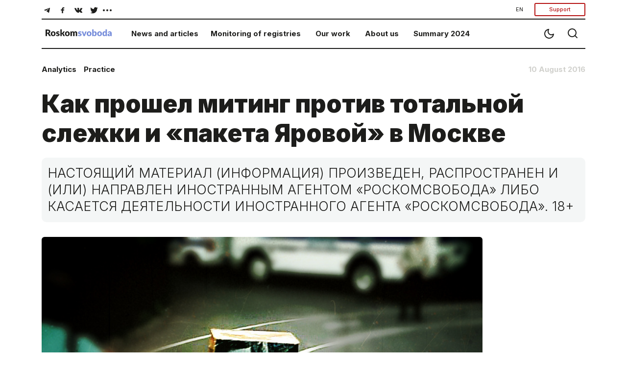

--- FILE ---
content_type: text/html; charset=utf-8
request_url: https://roskomsvoboda.org/en/19815/
body_size: 13682
content:






<!DOCTYPE html>
<html lang="ru">
<head>
  <script type="text/javascript">
    (function () {
      let head = document.head
      let link = document.createElement('link');
      let storage = window.localStorage
      let lightTheme = storage.getItem("isLightTheme")

      if (lightTheme === null) {
        storage.setItem("isLightTheme", "true")
      }

      let isLightTheme = storage.getItem("isLightTheme") === "true"

      link.setAttribute("id", "site-theme")
      link.setAttribute("type", "text/css")
      link.setAttribute("rel", "stylesheet")

      if (isLightTheme) {
        link.setAttribute("href", "/static/core/css/styles_white.css?v=1768915845")
      } else {
        link.setAttribute("href", "/static/core/css/styles_black.css?v=1768915845")
      }
      head.appendChild(link);
    })()
  </script>
  <meta charset="utf-8">
  <meta name="viewport" content="width=device-width, initial-scale=1, shrink-to-fit=no">
  <title>
    Как прошел митинг против тотальной слежки и «пакета Яровой» в Москве
  </title>
  <link rel="stylesheet" href="/static/core/css/bootstrap.min.css">
  <link rel="preconnect" href="https://fonts.googleapis.com">
  <link rel="preconnect" href="https://fonts.gstatic.com" crossorigin>
  <link href="https://fonts.googleapis.com/css2?family=Inter:wght@100;200;300;400;500;600;700;800;900&display=swap"
        rel="stylesheet">
  <link rel="stylesheet" href="/static/core/css/flickity.min.css">
  <link rel="stylesheet" href="/static/django_tinymce/spoiler/css/spoiler.css">

  <!-- Favicons  -->
  <link rel="shortcut icon" href="/static/core/images/favicons/favicon.ico"/>
  <link href="/static/core/images/favicons/favicon.ico" rel="icon" type="image/x-icon"/>
  <link rel="apple-touch-icon" sizes="180x180" href="/static/core/images/favicons/apple-touch-icon.png">
  <link rel="icon" type="image/png" sizes="192x192" href="/static/core/images/favicons/android-192x192.png">
  <link rel="icon" type="image/png" sizes="512x512" href="/static/core/images/favicons/android-512x512.png">
  <link rel="icon" type="image/png" sizes="32x32" href="/static/core/images/favicons/favicon-32x32.png">
  <link rel="icon" type="image/png" sizes="96x96" href="/static/core/images/favicons/favicon-96x96.png">
  <link rel="icon" type="image/png" sizes="16x16" href="/static/core/images/favicons/favicon-16x16.png">
  <link rel="manifest" href="/static/core/images/favicons/manifest.json">
  <meta name="theme-color" content="#ffffff">
  <!-- / Favicons  -->

  <link href="/static/core/css/styles.css?v=27" rel="stylesheet">
  <meta name="document-state" content="Dynamic"/>
  <meta property="og:title" content="Как прошел митинг против тотальной слежки и «пакета Яровой» в Москве"/>
  <meta property="og:type" content="website"/>
  <meta property="og:url" content="https://roskomsvoboda.org/en/post/kak-proshel-miting-protiv-totalnoj-sl/"/>
  <meta property="og:image"
        content="https://roskomsvoboda.org/uploads/images/Yarovaya-pocket-on-my-head.jpg"/>
  <meta property="og:description"
        content="В московском парке Сокольники, на площадке гайд-парка, прошёл митинг противников «пакета Яровой-Озерова»."/>
  <meta name="description"
        content="В московском парке Сокольники, на площадке гайд-парка, прошёл митинг противников «пакета Яровой-Озерова».">
  <meta name="keywords"
        content="internet, censorship, bypass, block, site, blocked, regulation, law, freedom, help, access, political, roskomnadzor, blockchain, bitcoin"/>
  <meta name="twitter:card" content="summary_large_image"/>
  <meta name="twitter:site" content="@rublacklistNET"/>
  <meta name="twitter:title" content="Как прошел митинг против тотальной слежки и «пакета Яровой» в Москве"/>
  <meta name="twitter:description"
        content="В московском парке Сокольники, на площадке гайд-парка, прошёл митинг противников «пакета Яровой-Озерова»."/>
  <meta name="twitter:image"
        content="https://roskomsvoboda.org/uploads/images/Yarovaya-pocket-on-my-head.jpg"/>
  
  

  <script id="webpush-js" type="text/javascript" src="/static/webpush/webpush.js"></script>
  
  <meta name="service-worker-js" content="/webpush/service-worker.js">
  <meta name="django-webpush-vapid-key" content="BAwH58GuWtDH99FtLHsPgyLMLVU7gP_eutHM7Pp0NY1sNSh48qZGqJYHgXRuXZkz_aaQWKo7wudqJXosrMcdzFE">


  <script defer data-domain="roskomsvoboda.org" src="https://apl.roskomsvoboda.org/js/script.js"></script>
  <!-- Google tag (gtag.js) -->
  <script async src="https://www.googletagmanager.com/gtag/js?id=G-9CQB0LLZJ6"></script>
  <script>
    window.dataLayer = window.dataLayer || [];
    function gtag(){dataLayer.push(arguments);}
    gtag('js', new Date());

    gtag('config', 'G-9CQB0LLZJ6');
  </script>

  
  
  <style>
    .container-foreign_agent {
      background-color: hsla(0, 0%, 74.9%, 0.2);
      padding: 6px 10px;
    }

    @media (min-width: 640px) {
      .container-foreign_agent {
        padding: 8px 40px;
      }
    }

    .foreign_agent-info {
      max-width: 1100px;
      margin: 0 auto;
      text-align: left;
      hyphens: auto;
      font-size: 16px;
      line-height: 110%;
      font-weight: 300;
      color: #3F3F3F;
    }

    @media (min-width: 640px) {
      .foreign_agent-info {
        text-align: center;
        hyphens: none;
        font-size: 18px;
      }

      .fai_descr {
        margin-top: 6px;
        font-size: 12px;
      }
    }
  </style>
</head>
<body class="container-body">
<div hidden="hidden" id="currentLang">en</div>



<div class="container-fluid">
  <div class="container-fluid">
    <div class="navigator">
      <div class="block__nav d-none d-md-block d-lg-block">
        <div class="block__nav-social">
          <div class="item-social social-desc " id="social-desc">
            <div class="btn-social d-flex flex-wrap justify-content-center w-100" role="group"
                 aria-label="Basic example"
                 id="btn-social-group">
              <a class="btn" href="https://telegram.me/roskomsvoboda" target="_blank">
                <svg class="icons icons--tel" width="30" height="30" xmlns="http://www.w3.org/2000/svg"
                     xmlns:xlink="http://www.w3.org/1999/xlink">
                  <use xlink:href="/static/core/images/sprite.svg#icon-tel"></use>
                </svg>
              </a>
              <a class="btn" href="https://www.facebook.com/roskomsvoboda" target="_blank">
                <svg class="icons icons--fb" width="30" height="30" xmlns="http://www.w3.org/2000/svg"
                     xmlns:xlink="http://www.w3.org/1999/xlink">
                  <use xlink:href="/static/core/images/sprite.svg#icon-fb"></use>
                </svg>
              </a>
              <a class="btn" href="https://vk.com/rublacklist" target="_blank">
                <svg class="icons icons--vk" width="30" height="30" xmlns="http://www.w3.org/2000/svg"
                     xmlns:xlink="http://www.w3.org/1999/xlink">
                  <use xlink:href="/static/core/images/sprite.svg#icon-vk"></use>
                </svg>
              </a>
              <a class="btn" href="https://twitter.com/RuBlackListNET" target="_blank">
                <svg class="icons icons--twitter" width="30" height="30" xmlns="http://www.w3.org/2000/svg"
                     xmlns:xlink="http://www.w3.org/1999/xlink">
                  <use xlink:href="/static/core/images/sprite.svg#icon-twitter"></use>
                </svg>
              </a>

              <div class="dropdown more-social" id="more-social_drpdwn">
                <button class="btn  dropdown-toggle" type="button" id="dropdownMenu-social" data-toggle="dropdown"
                        aria-haspopup="true" aria-expanded="false">
                  <svg class="icons icons--more_horiz" width="30" height="30" xmlns="http://www.w3.org/2000/svg"
                       xmlns:xlink="http://www.w3.org/1999/xlink">
                    <use xlink:href="/static/core/images/sprite.svg#icon-more_horiz"></use>
                  </svg>
                </button>

                <div class="dropdown-menu more-social__menu" id="more-social" aria-labelledby="dropdownMenu2">
                  <div class="block__nav">
                    <ul class="nav navbar">
                      <li class="nav-item" id="btn-zen__item">
                        <a class="btn" target="_blank" href="https://zen.yandex.ru/roskomsvoboda"
                           id="btn-zen">
                          <svg class="icons icons--zen" width="30" height="30" xmlns="http://www.w3.org/2000/svg"
                               xmlns:xlink="http://www.w3.org/1999/xlink">
                            <use xlink:href="/static/core/images/sprite.svg#icon-zen"></use>
                          </svg>
                          <span>Zen</span>
                        </a>
                      </li>
                      <li class="nav-item" id="btn-inst__item">
                        <a class="btn" href="https://www.instagram.com/roskomsvoboda" id="btn-inst">
                          <svg class="icons icons--instagram" width="31" height="30" xmlns="http://www.w3.org/2000/svg"
                               xmlns:xlink="http://www.w3.org/1999/xlink">
                            <use xlink:href="/static/core/images/sprite.svg#icon-instagram"></use>
                          </svg>
                          <span>Instagram</span>
                        </a>
                      </li>
                      <li class="nav-item" id="btn-youtube__item">
                        <a target="_blank" class="btn" href="https://www.youtube.com/user/RosKomSvoboda"
                           id="btn-youtube">
                          <svg class="icons icons--youtube" width="31" height="30" xmlns="http://www.w3.org/2000/svg"
                               xmlns:xlink="http://www.w3.org/1999/xlink">
                            <use xlink:href="/static/core/images/sprite.svg#icon-youtube"></use>
                          </svg>
                          <span>YouTube</span>
                        </a>
                      </li>
                      <li class="nav-item" id="btn-rss__item">
                        <a target="_blank" class="btn" href="/en/feed/" id="btn-rss">
                          <svg class="icons icons--rss" width="27" height="30" xmlns="http://www.w3.org/2000/svg"
                               xmlns:xlink="http://www.w3.org/1999/xlink">
                            <use xlink:href="/static/core/images/sprite.svg#icon-rss"></use>
                          </svg>
                          <span>RSS</span>
                        </a>
                      </li>
                    </ul>
                  </div>
                </div>
              </div>
            </div>
          </div>
          <div class="btn-group btn-group-donate" role="group">
            <div class="dropdown">
              <button class="btn transparent-button dropdown-toggle"
                      type="button" id="localeDropdown"
                      data-toggle="dropdown"
                      aria-haspopup="true"
                      aria-expanded="false">
                EN
              </button>
              <div class="dropdown-menu" aria-labelledby="localeDropdown">
                <a class="dropdown-item change-locale" style="cursor:pointer" data-language="en">English</a>
                <a class="dropdown-item change-locale" style="cursor:pointer" data-language="ru">Русский</a>
              </div>
            </div>
            
            <button type="button" class="btn btn-donate btn-donate-red donate-event">
              Support
            </button>
          </div>
        </div>
      </div>

      <div class="block__nav block__nav-category">
        <div class="twelve columns filter-wrapper">
          <ul class="nav-bar-logo" id="nav-bar-logo">
            <li class="nav-item nav-item__logo">
              <a class="nav-link nav-link__logo" href="/">
                
                  <img src="/static/core/images/logo_en.svg" width="151" height="17"
                       alt="Roskomsvoboda">
                
              </a>
            </li>
          </ul>
          <ul class="nav-bar-filter nav-bar-filter-menu" id="nav-bar-filter">
            <li class="nav-item d-none d-md-block dropdown">
              <a href="/en/" id="dropdownMenuButton-news" data-toggle="dropdown" aria-haspopup="true"
                 aria-expanded="false">News and articles</a>
              <div class="block__nav dropdown-menu" aria-labelledby="dropdownMenuButton-news" id="list-news_desc">
              </div>
            </li>
            <li class="nav-item d-none d-md-block dropdown">
              <a href="https://reestr.rublacklist.net/" id="dropdownMenuButton-monitoring" data-toggle="dropdown"
                 aria-haspopup="true" aria-expanded="false">Monitoring of registries</a>
              <div class="block__nav dropdown-menu" aria-labelledby="dropdownMenuButton-monitoring"
                   id="list-monitoring_desc">
              </div>
            </li>
            <li class="nav-item d-none d-md-block dropdown has-megamenu">
              <a href="/en/projects/" id="dropdownMenuButton-work" data-toggle="dropdown"
                 aria-haspopup="true"
                 aria-expanded="false">Our work</a>
              <div class="block__nav dropdown-menu megamenu list-work_desc" aria-labelledby="dropdownMenuButton-work"
                   id="list-work_desc">
              </div>
            </li>
            <li class="nav-item d-none d-md-block">
              <a href="/en/about/">About us</a>
            </li>

            
              <li class="nav-item d-none d-md-block">
                <a href="/en/summary/2024/">
                  Summary 2024
                </a>
              </li>
            

            
          </ul>
        </div>

        <div class="btn-group__nav" id="btn-group__nav">
          <div class="btn-group " role="group" aria-label="Basic example">
            <button type="button" class="btn btn-nav" id="switch_theme">
              <svg class="icons icons--moon" width="24" height="24" xmlns="http://www.w3.org/2000/svg"
                   xmlns:xlink="http://www.w3.org/1999/xlink">
                <use xlink:href="/static/core/images/sprite.svg#icon-moon"></use>
              </svg>
            </button>
            <a class="btn btn-nav" href="/en/search/">
              <svg class="icons icons--search" width="24" height="24" xmlns="http://www.w3.org/2000/svg"
                   xmlns:xlink="http://www.w3.org/1999/xlink">
                <use xlink:href="/static/core/images/sprite.svg#icon-search"></use>
              </svg>
            </a>
            <button type="button" class="btn mobail-menu btn-nav d-block d-sm-block d-md-none" id="navbarDropdown_menu"
                    data-toggle="dropdown" aria-haspopup="true" aria-expanded="false">
              <svg class="icons icons--menu" id="mobile-menu" width="24" height="24" xmlns="http://www.w3.org/2000/svg"
                   xmlns:xlink="http://www.w3.org/1999/xlink">
                <use xlink:href="/static/core/images/sprite.svg#icon-menu"></use>
              </svg>
            </button>
            <div class="dropdown-menu mobail-menu dropdown-menu-right" id="mobail-menu">
              <div class="dropdown-item panel-group dropdown-accordion" id="accordion">
                <div class="panel panel-default">
                  <div class="panel-heading">
                    <a data-toggle="collapse" data-parent="#accordion" href="#collapse1">
                      News and articles
                    </a>
                  </div>
                  <div id="collapse1" class="panel-collapse collapse in">
                    <div class="block__nav" id="list-news_mob">
                      <ul class="nav navbar">
                        <li class="nav-item">
                          <a class="nav-link" href="/en/posts/news/">
                            News
                          </a>
                        </li>
                        <li class="nav-item">
                          <a class="nav-link" href="/en/posts/blog/">
                            Analytics
                          </a>
                        </li>
                        <li class="nav-item">
                          <a class="nav-link" href="/en/researches/">
                            Researches
                          </a>
                        </li>
                        <li class="nav-item">
                          <a class="nav-link" href="/en/cards/">
                            Cards
                          </a>
                        </li>
                        <li class="nav-item">
                          <a class="nav-link" href="/en/posts/translations/">
                            Translations
                          </a>
                        </li>
                        <li class="nav-item">
                          <a class="nav-link" href="/en/analysis/">
                            Analytics in English
                          </a>
                        </li>
                      </ul>
                    </div>
                  </div>
                </div>
                <div class="panel panel-default">
                  <div class="panel-heading">
                    <a data-toggle="collapse" data-parent="#accordion" href="#collapse2">
                      Monitoring of registries
                    </a>
                  </div>
                  <div id="collapse2" class="panel-collapse collapse in">
                    <div class="block__nav" id="list-monitoring_mob">
                      <ul class="nav navbar">
                        <li class="nav-item">
                          <a class="nav-link" href="https://reestr.rublacklist.net/">
                            Registry of banned sites
                          </a>
                        </li>
                        <li class="nav-item">
                          <a class="nav-link" href="https://reestr.rublacklist.net/ru/disseminators/">
                            Registry of information desseminators
                          </a>
                        </li>
                        <li class="nav-item">
                          <a class="nav-link" href="https://reestr.rublacklist.net/ru/aggregators/">
                            Registry of news aggregators
                          </a>
                        </li>
                        <li class="nav-item">
                          <a class="nav-link" href="https://reestr.rublacklist.net/ru/statistics/">
                            Statistics of blockings
                          </a>
                        </li>
                      </ul>
                    </div>
                  </div>
                </div>
                
                  <div class="panel panel-default">
                    <div class="panel-heading">
                      <a data-toggle="collapse" data-parent="#accordion" href="#collapse3">
                        Our work
                      </a>
                    </div>
                    <div id="collapse3" class="panel-collapse collapse in">
                      <div class="block__nav list-work_mob" id="list-work_mob">
                        <ul class="nav navbar list-work">
                          
                            
                              <li class="nav-item with-bg">
                                <img src="/uploads/page_images/campains.jpg" class="nav-item__bg" alt="Campaigns"/>
                                <a class="nav-link" href="/en/page/campaign-rks/">
                                  <span class="nav-item__title">Campaigns</span>
                                  
                                </a>
                              </li>
                            
                          
                            
                              <li class="nav-item with-bg">
                                <img src="/uploads/page_images/0502_free_speech.jpg" class="nav-item__bg" alt="Projects"/>
                                <a class="nav-link" href="/en/page/projects/">
                                  <span class="nav-item__title">Projects</span>
                                  
                                </a>
                              </li>
                            
                          
                            
                              <li class="nav-item with-bg">
                                <img src="/uploads/page_images/justice-9016_1280.jpg" class="nav-item__bg" alt="Legal work"/>
                                <a class="nav-link" href="/en/page/legal/">
                                  <span class="nav-item__title">Legal work</span>
                                  
                                </a>
                              </li>
                            
                          
                            
                              <li class="nav-item with-bg">
                                <img src="/uploads/page_images/pankaj-patel-_SgRNwAVNKw-unsplash.jpg" class="nav-item__bg" alt="TechLab"/>
                                <a class="nav-link" href="/en/page/tech-lab/">
                                  <span class="nav-item__title">TechLab</span>
                                  
                                    <div class="nav-item__description">
                                      <span>Roskomsvoboda&#x27;s technical developments</span>
                                    </div>
                                  
                                </a>
                              </li>
                            
                          
                            
                              <li class="nav-item with-bg">
                                <img src="/uploads/page_images/days-calendar-time-management-95262702.jpg" class="nav-item__bg" alt="Activities"/>
                                <a class="nav-link" href="/en/page/events/">
                                  <span class="nav-item__title">Activities</span>
                                  
                                </a>
                              </li>
                            
                          

                          
                            
                              <li class="nav-item without-bg">
                                <a class="nav-link" href="https://roskomsvoboda.org/bill-reviews/">
                                  <span class="nav-item__title">Feedback on draft laws</span>
                                </a>
                              </li>
                            
                          
                        </ul>
                      </div>
                    </div>
                  </div>
                
                <div class="panel panel-default">
                  <div class="panel-heading">
                    <a href="/en/about/">About us</a>
                  </div>
                </div>

                
                  <div class="panel panel-default">
                    <div class="panel-heading">
                      <a href="/en/summary/2024/">
                        Summary 2024
                      </a>
                    </div>
                  </div>
                


                

              </div>
              <div class="dropdown-item item-help">

                <a class="btn btn-lang change-locale" data-language="ru">
                  РУС
                </a>

                <button type="button" class="btn btn-donate btn-donate-red donate-event">
                  Support
                </button>
                
              </div>
              <div class="dropdown-item item-social social-mob" id="social-mob"></div>
            </div>
          </div>
        </div>
      </div>
    </div>
    
  <div class="news__wrapper d-flex flex-row">
    <div class="news__inner">

      <div class="news__info d-flex flex-row flex-nowrap">
        
          <div class="tags-1 d-flex flex-row flex-wrap flex-grow-1">
            
              <a href="/en/posts/blog/" style="text-decoration: none">
                <h6>Analytics</h6>
              </a>
            
              <a href="/en/posts/practice/" style="text-decoration: none">
                <h6>Practice</h6>
              </a>
            
          </div>
        
        <div class="date">
          <h6>10 August 2016</h6>
        </div>
      </div>

      <div class="news__content">
        <h1>Как прошел митинг против тотальной слежки и «пакета Яровой» в Москве</h1>

        <div class="paragraph">
          <div class="news__notice" style="margin:0 0 0 0">
            <div id="post-foreign-agent">
  НАСТОЯЩИЙ МАТЕРИАЛ (ИНФОРМАЦИЯ) ПРОИЗВЕДЕН, РАСПРОСТРАНЕН И (ИЛИ) НАПРАВЛЕН ИНОСТРАННЫМ АГЕНТОМ «РОСКОМСВОБОДА» ЛИБО КАСАЕТСЯ
  ДЕЯТЕЛЬНОСТИ ИНОСТРАННОГО АГЕНТА «РОСКОМСВОБОДА». 18+
</div>

          </div>
        </div>

        

        
          <div class="news__image" id="post-main-image">
            <img src="/uploads/images/Yarovaya-pocket-on-my-head.jpg" width="360" alt=""/>
          </div>
          
        

        <div class="paragraph mt-3">
          <div class="paragraph__text">
            <p>
 В московском парке Сокольники, на площадке гайд-парка, прошёл митинг противников «пакета Яровой-Озерова». Пакет «антитеррористических» законов депутата Ирины Яровой и члена Совета Федерации Виктора Озерова был подписан президентом Владимиром Путиным 7 июля. Он предусматривает введение уголовного наказания за «недоносительство» и «склонение» к участию в массовых беспорядках,
 <a rel="noopener" target="_blank">
  включая
 </a>
 в себя 20 репрессивных и регрессивных поправок в законодательство, принятых в июне 2016 года. Самые спорные из этих поправок обязывают операторов связи хранить записи телефонных разговоров, СМС и интернет-трафик пользователей на срок до 6 месяцев с 1 июля 2018 года. В митинге приняла участие и РосКомСвобода.
 <!--more-->
</p>
<p>
 По разным оценкам, на митинг пришло от нескольких сотен до нескольких тысяч человек (организатор мероприятия Леонид Волков
 <a rel="noopener" target="_blank">
  называет
 </a>
 цифру в 4000), но профессионально занимающаяся подсчётом участников на самых разных митингах организация «Белый счётчик» утверждает о более, чем двух с половиной тысячах:
</p>
<blockquote class="twitter-tweet" data-width="550">
 <p dir="ltr" lang="ru">
  В 20.15 митинг закончился. К этому моменту в митинге приняло участие 2,64 тыс.чел.
  <a>
   #ВЗащитуИнтернета
  </a>
  <a>
   pic.twitter.com/mFDajTAFOD
  </a>
 </p>
 <p>
  — #БелыйСчётчик (@WhiteCounter)
  <a>
   August 9, 2016
  </a>
 </p>
</blockquote>
<p>
 Организатор мероприятия Леонид Волков
 <a rel="noopener" target="_blank">
  отметил
 </a>
 , что на осуществление борьбы за свободу интернета есть еще полтора года. «Принятые месяц назад законы вступят в силу только через полтора года. За это время мы организуем масштабную политическую кампанию для того, чтобы вместо 30% россиян о принятых ранее законах стало известно всему населению» — сказал Волков.
</p>
<p>
 Выступивший на митинге блогер Антон Носик
 <a rel="noopener" target="_blank">
  назвал
 </a>
 «закон Яровой» серьезной угрозой соблюдению конституционных прав россиян. Проблемой он назвал контроль за персональными данными граждан со стороны силовиков, а также тот факт, что расходы на хранение данных возрастут в 360 раз. По словам Носика, нововведения обойдутся бюджету в 5–7 трлн руб.
</p>
<p>
 «Мы должны этому противодействовать в публичном поле, потому что это в первую очередь коррупционный пакет. Это те деньги, на которые могли бы строиться школы и детские сады», — заявил Носик.
</p>
<p>
 Среди выступивших на митинге был и Алексей Навальный. В ходе своей речи он призвал собравшихся бороться с властями, которые инициируют такие законопроекты, как «пакет Ирины Яровой и Виктора Озерова», в том числе с помощью уличных акций протеста.
</p>
<blockquote class="twitter-tweet" data-width="550">
 <p dir="ltr" lang="und">
  <a>
   #ППР
  </a>
  <a>
   #НетСлежке
  </a>
  <a>
   #ПакетЯровой
  </a>
  <a>
   pic.twitter.com/g5TKMUvXvi
  </a>
 </p>
 <p>
  — Пиратская партия (@ru_pirateparty)
  <a>
   August 9, 2016
  </a>
 </p>
</blockquote>
<blockquote class="twitter-tweet" data-width="550">
 <p dir="ltr" lang="und">
  <a>
   #ПакетЯровой
  </a>
  <a>
   #НетСлежке
  </a>
  <a>
   pic.twitter.com/RE7kzAJZIK
  </a>
 </p>
 <p>
  — РосКомСвобода (@RuBlackListNET)
  <a>
   August 9, 2016
  </a>
 </p>
</blockquote>
<p>
 Организаторы изначально подавали заявку на проведение митинга против «закона Яровой» на площади Яузских ворот. Мэрия сначала согласовала акцию, однако за пару дней до митинга неожиданно
 <a rel="noopener" target="_blank">
  «вспомнила»
 </a>
 , что отдала это место и этот день другому мероприятию, и когда была подана повторная заявка на другую дату, мэрия выступила за ее
 <a rel="noopener" target="_blank">
  перенос
 </a>
 в «Сокольники».
</p>
<p>
 В качестве плакатов активно использовались портреты депутата Ирины Яровой и разного рода пакеты как в образном, так и в буквальном смысле:
</p>
<blockquote class="twitter-tweet" data-width="550">
 <p dir="ltr" lang="ru">
  Митинг против
  <a>
   #пакетЯровой
  </a>
  в Москве.
  <a>
   pic.twitter.com/LksxeB4xa2
  </a>
 </p>
 <p>
  — Svetlana Maximova (@iskora22)
  <a>
   August 9, 2016
  </a>
 </p>
</blockquote>
<blockquote class="twitter-tweet" data-width="550">
 <p dir="ltr" lang="ru">
  Некоторые пришедшие на митинг выражают протест с пакетами на головах
  <a>
   pic.twitter.com/7HZ79jMpOt
  </a>
 </p>
 <p>
  — Владимир Расулов (@cornuell)
  <a>
   August 9, 2016
  </a>
 </p>
</blockquote>
<blockquote class="twitter-tweet" data-width="550">
 <p dir="ltr" lang="ru">
  <a>
   #ПакетЯровой
  </a>
  <a>
   #НетСлежке
  </a>
  (@ «Гайд-парк» в Сокольниках)
  <a>
   https://t.co/MfDFMV4RcP
  </a>
  <a>
   pic.twitter.com/42UAZtlg8g
  </a>
 </p>
 <p>
  — Artem Kozlyuk (@kozlyuk)
  <a>
   August 9, 2016
  </a>
 </p>
</blockquote>
<blockquote class="twitter-tweet" data-width="550">
 <p dir="ltr" lang="ru">
  В Сокольниках сейчас так модно (@ ПКиО «Сокольники» — @park_sokolniki in Москва)
  <a>
   https://t.co/FTgLrJriOO
  </a>
  <a>
   pic.twitter.com/2TJ2e2Jxip
  </a>
 </p>
 <p>
  — Artem Kozlyuk (@kozlyuk)
  <a>
   August 9, 2016
  </a>
 </p>
</blockquote>
<p>
 Акции против «закона Яровой» в конце июля прошли и в ряде других городов России. На митинге в Новосибирске собрались 200 человек, акцию в Екатеринбурге посетили 150 человек, в Уфе — 80. Также митинги состоялись в Кургане, Казани и Волгограде.
</p>
<p>
 Ожидалось, что на митинге выступит и интернет-омбудсмен Дмитрий Мариничев, однако он в «Сокольники» не приехал. Представителей сотовых операторов, которые выступали против «пакета Яровой», на митинге тоже замечено
 <a rel="noopener" target="_blank">
  не было
 </a>
 .
</p>
<blockquote class="twitter-tweet" data-width="550">
 <p dir="ltr" lang="ru">
  От Пиратской партии выступает Саркис Дарбинян
  <a>
   #ППР
  </a>
  <a>
   #НетСлежке
  </a>
  <a>
   #ПакетЯровой
  </a>
  <a>
   pic.twitter.com/BlVyZuzlNE
  </a>
 </p>
 <p>
  — Пиратская партия (@ru_pirateparty)
  <a>
   August 9, 2016
  </a>
 </p>
</blockquote>
<blockquote class="instagram-media" data-instgrm-captioned="" data-instgrm-version="7" style="background: #FFF; border: 0; border-radius: 3px; box-shadow: 0 0 1px 0 rgba(0,0,0,0.5),0 1px 10px 0 rgba(0,0,0,0.15); margin: 1px; max-width: 658px; padding: 0; width: calc(100% - 2px);">
 <div style="padding: 8px;">
  <div style="background: #F8F8F8; line-height: 0; margin-top: 40px; padding: 37.5% 0; text-align: center; width: 100%;">
  </div>
  <p style="margin: 8px 0 0 0; padding: 0 4px;">
   <a rel="noopener" style="color: #000; font-family: Arial,sans-serif; font-size: 14px; font-style: normal; font-weight: normal; line-height: 17px; text-decoration: none; word-wrap: break-word;" target="_blank">
    Артем Козлюк (#пиратскаяпартия, #роскомсвобода) на #митингпротивпакетаяровой
   </a>
  </p>
  <p style="color: #c9c8cd; font-family: Arial,sans-serif; font-size: 14px; line-height: 17px; margin-bottom: 0; margin-top: 8px; overflow: hidden; padding: 8px 0 7px; text-align: center; text-overflow: ellipsis; white-space: nowrap;">
   Фото опубликовано Пиратская партия (@piratepartyru)
   <time datetime="2016-08-09T19:30:38+00:00" style="font-family: Arial,sans-serif; font-size: 14px; line-height: 17px;">
    Авг 9 2016 в 12:30 PDT
   </time>
  </p>
 </div>
</blockquote>
<p>
 <span style="color: #ffffff;">
  .
 </span>
</p>
<p>
 От РосКомСвободы и «Пиратской партии» на митинге выступили Саркис Дарбинян и Артём Козлюк (на видео — с 32:41 и 45:35):
</p>
<p>
 Альтернативная видеозапись трансляции митинга:
</p>
<p>
 В конце мероприятия Леонид Волков ещё раз
 <a rel="noopener" target="_blank">
  подчеркнул
 </a>
 мысль, озвученную Артёмом Козлюком относительно использования шифрованной связи и средств защиты конфиденциальности. Волков выразил мнение, что есть ещё полтора года, чтобы научиться пользоваться шифрованием и научить этому всех вокруг себя. Чтобы разработать новые простые инструменты, приложения для шифрования трафика и защиты переписки. Тогда в и без того бессмысленном законе Яровой не будет смысла, так как выполнять его станет попросту невозможно.
</p>
<p>
 <strong>
  Читайте также:
 </strong>
</p>
<p>
 <a rel="noopener" target="_blank">
  Оборудования для исполнения закона о тотальной слежке в России нет!
 </a>
 <br/>
 ?
 <br/>
 <a rel="noopener" target="_blank">
  У Верховного суда РФ потребовали новых разъяснений о применении «антиэкстремистского» законодательства
 </a>
 <br/>
 ?
 <br/>
 <a rel="noopener" target="_blank">
  Фонд электронных рубежей (EFF): Новые российские законы о слежке требуют невозможного
 </a>
 <br/>
 ?
 <br/>
 <a rel="noopener" target="_blank">
  Законотворцы в отпусках: в июле давление на Рунет ожидаемо снизилось
 </a>
</p>

          </div>
        </div>
      </div>
    </div>
  </div>

  
    <div class="tags">
      <div class="tags_group d-flex flex-row flex-wrap">
        
          <a href="/en/search/?tag=%D0%BF%D1%80%D0%BE%D1%82%D0%B5%D1%81%D1%82" class="tag">протест</a>
        
          <a href="/en/search/?tag=%D1%81%D0%BB%D0%B5%D0%B6%D0%BA%D0%B0%20%D0%B7%D0%B0%20%D0%BF%D0%BE%D0%BB%D1%8C%D0%B7%D0%BE%D0%B2%D0%B0%D1%82%D0%B5%D0%BB%D1%8F%D0%BC%D0%B8" class="tag">слежка за пользователями</a>
        
          <a href="/en/search/?tag=%D0%B2%D0%B8%D0%B4%D0%B5%D0%BE" class="tag">видео</a>
        
          <a href="/en/search/?tag=%D0%A1%D0%B0%D1%80%D0%BA%D0%B8%D1%81%20%D0%94%D0%B0%D1%80%D0%B1%D0%B8%D0%BD%D1%8F%D0%BD" class="tag">Саркис Дарбинян</a>
        
          <a href="/en/search/?tag=%D0%BC%D0%B8%D1%82%D0%B8%D0%BD%D0%B3" class="tag">митинг</a>
        
          <a href="/en/search/?tag=%D0%B3%D0%BE%D1%81%D1%80%D0%B5%D0%B3%D1%83%D0%BB%D0%B8%D1%80%D0%BE%D0%B2%D0%B0%D0%BD%D0%B8%D0%B5" class="tag">госрегулирование</a>
        
          <a href="/en/search/?tag=%D0%9B%D0%B5%D0%BE%D0%BD%D0%B8%D0%B4%20%D0%92%D0%BE%D0%BB%D0%BA%D0%BE%D0%B2" class="tag">Леонид Волков</a>
        
          <a href="/en/search/?tag=%D0%90%D1%80%D1%82%D0%B5%D0%BC%20%D0%9A%D0%BE%D0%B7%D0%BB%D1%8E%D0%BA" class="tag">Артем Козлюк</a>
        
          <a href="/en/search/?tag=374-%D0%A4%D0%97" class="tag">374-ФЗ</a>
        
          <a href="/en/search/?tag=%D0%B2%D1%8B%D1%81%D1%82%D1%83%D0%BF%D0%BB%D0%B5%D0%BD%D0%B8%D0%B5" class="tag">выступление</a>
        
      </div>
    </div>
  

  

  <div class="share">
    <h4>Share</h4>
    <div class="btn-group d-flex flex-row flex-wrap justify-content-start" role="group"
         aria-label="Поделитесь материалом">
      <button type="button" class="btn btn-icons"
              data-sharer="telegram"
              data-title="Как прошел митинг против тотальной слежки и «пакета Яровой» в Москве"
              data-url="https://roskomsvoboda.org/en/post/kak-proshel-miting-protiv-totalnoj-sl/">
        <svg class="icons icons--tel" width="42" height="40" xmlns="http://www.w3.org/2000/svg"
             xmlns:xlink="http://www.w3.org/1999/xlink">
          <use xlink:href="/static/core/images/sprite.svg#icon-tel"></use>
        </svg>
      </button>
      <button type="button" class="btn btn-icons"
              data-sharer="facebook" data-url="https://roskomsvoboda.org/en/post/kak-proshel-miting-protiv-totalnoj-sl/">
        <svg class="icons icons--fb" width="42" height="40" xmlns="http://www.w3.org/2000/svg"
             xmlns:xlink="http://www.w3.org/1999/xlink">
          <use xlink:href="/static/core/images/sprite.svg#icon-fb"></use>
        </svg>
      </button>
      <button type="button" class="btn btn-icons"
              data-sharer="vk"
              data-caption="Как прошел митинг против тотальной слежки и «пакета Яровой» в Москве"
              data-title="Как прошел митинг против тотальной слежки и «пакета Яровой» в Москве"
              data-url="https://roskomsvoboda.org/en/post/kak-proshel-miting-protiv-totalnoj-sl/">
        <svg class="icons icons--vk" width="42" height="40" xmlns="http://www.w3.org/2000/svg"
             xmlns:xlink="http://www.w3.org/1999/xlink">
          <use xlink:href="/static/core/images/sprite.svg#icon-vk"></use>
        </svg>
      </button>
      <button type="button" class="btn btn-icons"
              data-sharer="twitter"
              data-title="Как прошел митинг против тотальной слежки и «пакета Яровой» в Москве"
              data-url="https://roskomsvoboda.org/en/post/kak-proshel-miting-protiv-totalnoj-sl/">
        <svg class="icons icons--twitter" width="42" height="40" xmlns="http://www.w3.org/2000/svg"
             xmlns:xlink="http://www.w3.org/1999/xlink">
          <use xlink:href="/static/core/images/sprite.svg#icon-twitter"></use>
        </svg>
      </button>
      <button id="donate" type="button" class="btn btn-donate_pay btn-donate-white-red">
        Support Roskomsvoboda&nbsp;&rarr;
      </button>
    </div>
  </div>

  
    <div class="articles articles-cards">
      <div class="article_type-2 article">
        <h2>Similar articles</h2>
        <div class="carousel"
             data-flickity='{ "freeScroll": true, "contain": true, "prevNextButtons": true, "pageDots": false }'>
          
            
              <div class="carousel-cell">
                <div class="card card__sm">
                  <a href="/en/post/russia-cybercrime-regulation-plan-2028/">
                    <img class="card-img-top" src="/uploads/images/slezhka_cibercrime.jpg">
                  </a>
                  <div class="card-body">
                    <a class="card-title__link" href="/en/post/russia-cybercrime-regulation-plan-2028/">
                      <h5 class="card-title">Операторов обяжут сообщать силовикам о «признаках киберпреступлений»</h5>
                    </a>
                  </div>
                </div>
              </div>
            
          
            
              <div class="carousel-cell">
                <div class="card card__sm">
                  <a href="/en/post/russia-blocks-telegram-whatsapp-calls-2025/">
                    <img class="card-img-top" src="/uploads/images/no_voice.jpg">
                  </a>
                  <div class="card-body">
                    <a class="card-title__link" href="/en/post/russia-blocks-telegram-whatsapp-calls-2025/">
                      <h5 class="card-title">Обеззвучивание Telegram и WhatsApp: Начало</h5>
                    </a>
                  </div>
                </div>
              </div>
            
          
            
              <div class="carousel-cell">
                <div class="card card__sm">
                  <a href="/en/post/roskomnadzor-pressure-on-unregistered-platforms/">
                    <img class="card-img-top" src="/uploads/images/straf_i_registracia.jpg">
                  </a>
                  <div class="card-body">
                    <a class="card-title__link" href="/en/post/roskomnadzor-pressure-on-unregistered-platforms/">
                      <h5 class="card-title">ОРИ-«молчунов» накажут штрафами и принудительным включением в реестр</h5>
                    </a>
                  </div>
                </div>
              </div>
            
          
            
              <div class="carousel-cell">
                <div class="card card__sm">
                  <a href="/en/post/platform-compliance-law-russia-2026/">
                    <img class="card-img-top" src="/uploads/images/dig_plat_law.jpg">
                  </a>
                  <div class="card-body">
                    <a class="card-title__link" href="/en/post/platform-compliance-law-russia-2026/">
                      <h5 class="card-title">Цифровым платформам добавили контроля</h5>
                    </a>
                  </div>
                </div>
              </div>
            
          
            
              <div class="carousel-cell">
                <div class="card card__sm">
                  <a href="/en/post/russia-fines-xmpp-foundation-for-not-being-info-distributor/">
                    <img class="card-img-top" src="/uploads/images/dall-e_sud_xmpp.jpg">
                  </a>
                  <div class="card-body">
                    <a class="card-title__link" href="/en/post/russia-fines-xmpp-foundation-for-not-being-info-distributor/">
                      <h5 class="card-title">Не ОРИ — комиссия по разработке XMPP оштрафована за отказ сотрудничать с властями РФ</h5>
                    </a>
                  </div>
                </div>
              </div>
            
          
        </div>
      </div>
    </div>
  




    


<form class="donate" action="https://donate.roskomsvoboda.org/" method="GET">
  <div class="donate__header">
    <h2>Support us</h2>
  </div>
  <div class="donate__content">
    <div class="donate_pay">
      <div class="donation_controls">
        <div class="carousel-donate">
          <div class="donate__frequency btn-group-toggle" data-toggle="buttons">
            <div class="donate__input">
              <label class="donate__label btn btn-donate carousel-cell is-selected active" for="radio_monthly">
                 <input class="donate__check" type="radio" name="recurring" id="radio_monthly" value="true" checked>Monthly</label>
            </div>
            <div class="donate__input">
              <label class="donate__label btn btn-donate carousel-cell" for="radio_oneTime">
                <input class="donate__check"  type="radio" name="recurring" id="radio_oneTime" value="false">One-time</label>
            </div>
          </div>
          <div class="carousel btn-group-toggle carousel_price_buttons" data-toggle="buttons"
               data-flickity='{ "freeScroll": true, "contain": true, "prevNextButtons": false, "pageDots": false }'>
            <label class="btn btn-donate carousel-cell active">
              <input class="donate-amount" type="radio" name="amount" value="100" checked>100 rub
            </label>
            <label class="btn btn-donate carousel-cell">
              <input class="donate-amount" type="radio" name="amount" value="500">500 rub
            </label>
            <label class="btn btn-donate carousel-cell">
              <input class="donate-amount" type="radio" name="amount" value="1500">1500 rub
            </label>
            <label class="btn btn-donate carousel-cell">
              <input class="donate-amount" type="radio" name="amount" value="5000">5000 rub
            </label>
            <label class="btn btn-donate carousel-cell">
              <input class="donate-amount" type="radio" name="amount" value="custom">custom
            </label>
          </div>
        </div>
        <div class="donate__btn">
          <button type="submit" class="btn btn-donate_pay">Support with rubles</button>
          <a class="btn-donate_crypto card-text text-center" target="_blank"
             href="https://donate.roskomsvoboda.org/crypto/">Support with cryptocurrency</a>
        </div>
      </div>
      <div class="donate__description">
        <span class="donate__description_label">
          Monthly donations allow us to support our technical, legal, analytical and educational work on digital rights protection
        </span>
        <a id="whyWeAskingForSupport" class="btn btn-donate_button">Why we ask for support&nbsp;&rarr;</a>
      </div>
    </div>
  </div>
</form>

    

<div class="contacts">
  <div class="contacts__email" style="flex: 0 0 28%;height: 240px">
    <h5>Our newsletter</h5>
    <p class="card-text">The main news of the week in the field of law.</p>
    <form class="form-inline" method="POST" target="_blank"
          action="https://cp.unisender.com/ru/subscribe?hash=6onxbnn7hhg3p5aeur1moe16ee9zq5fmbwf5a1xgfr4hkuszkn8fy">
      <input type="hidden" name="charset" value="UTF-8">
      <input type="hidden" name="default_list_id" value="20823425">
      <input type="hidden" name="overwrite" value="2">
      <input type="hidden" name="is_v5" value="1">
      <div class="form-group">
        <input type="email" name="email" class="form-control" id="exampleFormControlInput1"
               placeholder="Your e-mail">
      </div>
      <button type="submit" name="subscribe" class="btn btn-subscribe">Subscribe</button>
    </form>
  </div>
  <div class="contacts__content col-lg-3 col-md-3 col-xl-3 col-10">
    <h5>Contacts</h5>
    <div class="contacts_list">
      <div class="contacts__address">
        <p class="address-title">For general questions</p>
        <p class="address-text">
          <a href="/cdn-cgi/l/email-protection#c4b6abb7afaba9b7b2aba6aba0a584b6b1a6a8a5a7afa8adb7b0eaaaa1b0">
            <span class="__cf_email__" data-cfemail="4f3d203c2420223c39202d202b2e0f3d3a2d232e2c2423263c3b61212a3b">[email&#160;protected]</span>
          </a>
        </p>
      </div>
      <div class="contacts__address">
        <p class="address-title">For legal questions</p>
        <p class="address-text">
          <a href="/cdn-cgi/l/email-protection#503c3537313c10223f233b3f3d23263f323f34317e3f2237">
            <span class="__cf_email__" data-cfemail="325e5755535e72405d41595d5f41445d505d56531c5d4055">[email&#160;protected]</span>
          </a>
        </p>
      </div>
      <div class="contacts__address">
        <p class="address-title">Contacts for media:</p>
        <p class="address-text">
          Telegram: <a href="https://t.me/moi_fee" target="_blank">
            moi_fee
          </a>
          <br>
          Signal: moi_fee.13
        </p>
      </div>
    </div>
  </div>
  <div class="contacts__content col-lg-4 col-md-4 col-xl-4 col-10" style="font-size: 13px">
    <h5>18+</h5>
    <p>
      On December 23, 2022, the Ministry of Justice included Roskomsvoboda in the register of unregistered public associations performing the functions of a foreign agent. We disagree with this decision and are appealing it in court.
    </p>
  </div>
</div>

    




<div class="footer">
  
  <button hidden style="display: none" id="webpush-subscribe-button"  data-group="subscribers" data-url="/webpush/save_information">
    Subscribe to Push Messaging
  </button>
  <div id="webpush-message" hidden></div>


  <div class="btn-partners d-flex justify-content-between flex-row">
    <a class="nav-link__logo-copyright" target="_blank" href="https://creativecommons.org/licenses/by-sa/4.0/">
      <img src="/static/core/images/logo_creative.png" alt="Время менять копирайт">
    </a>
  </div>
  
  <div class="btn-group btn-footer d-flex justify-content-between" role="group">
    <a target="_blank" class="btn" href="https://telegram.me/roskomsvoboda">
      <svg class="icons icons--tel" width="30" height="30" xmlns="http://www.w3.org/2000/svg"
           xmlns:xlink="http://www.w3.org/1999/xlink">
        <use xlink:href="/static/core/images/sprite.svg#icon-tel"></use>
      </svg>
    </a>
    <a target="_blank" class="btn" href="https://www.facebook.com/roskomsvoboda">
      <svg class="icons icons--fb" width="30" height="30" xmlns="http://www.w3.org/2000/svg"
           xmlns:xlink="http://www.w3.org/1999/xlink">
        <use xlink:href="/static/core/images/sprite.svg#icon-fb"></use>
      </svg>
    </a>
    <a target="_blank" class="btn" href="https://vk.com/rublacklist">
      <svg class="icons icons--vk" width="30" height="30" xmlns="http://www.w3.org/2000/svg"
           xmlns:xlink="http://www.w3.org/1999/xlink">
        <use xlink:href="/static/core/images/sprite.svg#icon-vk"></use>
      </svg>
    </a>
    <a target="_blank" class="btn" href="https://twitter.com/RuBlackListNET">
      <svg class="icons icons--twitter" width="30" height="30" xmlns="http://www.w3.org/2000/svg"
           xmlns:xlink="http://www.w3.org/1999/xlink">
        <use xlink:href="/static/core/images/sprite.svg#icon-twitter"></use>
      </svg>
    </a>
    <a target="_blank" class="btn" href="https://www.youtube.com/user/RosKomSvoboda">
      <svg class="icons icons--youtube" width="31" height="30" xmlns="http://www.w3.org/2000/svg"
           xmlns:xlink="http://www.w3.org/1999/xlink">
        <use xlink:href="/static/core/images/sprite.svg#icon-youtube"></use>
      </svg>
    </a>
    <a target="_blank" class="btn" href="https://zen.yandex.ru/roskomsvoboda">
      <svg class="icons icons--zen" width="30" height="30" xmlns="http://www.w3.org/2000/svg"
           xmlns:xlink="http://www.w3.org/1999/xlink">
        <use xlink:href="/static/core/images/sprite.svg#icon-zen"></use>
      </svg>
    </a>
    <a target="_blank" class="btn" href="https://www.instagram.com/roskomsvoboda">
      <svg class="icons icons--instagram" width="31" height="30" xmlns="http://www.w3.org/2000/svg"
           xmlns:xlink="http://www.w3.org/1999/xlink">
        <use xlink:href="/static/core/images/sprite.svg#icon-instagram"></use>
      </svg>
    </a>
    <a target="_blank" class="btn" href="/en/feed/">
      <svg class="icons icons--rss" width="27" height="30" xmlns="http://www.w3.org/2000/svg"
           xmlns:xlink="http://www.w3.org/1999/xlink">
        <use xlink:href="/static/core/images/sprite.svg#icon-rss"></use>
      </svg>
    </a>
  </div>
</div>


    <form action="/i18n/setlang/" method="POST" hidden id="localeForm">
      <input type="hidden" name="csrfmiddlewaretoken" value="7oo874fLAUYGybpmcGvaeUKsA7Pqc7yn5YVgWQ9BTXSBuEWT4W2U8nZ5csjrg6O9">
      <input type="hidden" name="next" value="/19815/"/>
    </form>
  </div>


  <script data-cfasync="false" src="/cdn-cgi/scripts/5c5dd728/cloudflare-static/email-decode.min.js"></script><script async src="https://platform.twitter.com/widgets.js" charset="utf-8"></script>
  <script src="/static/core/js/flickity.pkgd.min.js"></script>
  <script src="/static/core/js/jquery-3.5.1.slim.min.js"></script>
  <script src="/static/core/js/jquery.min.js"></script>
  <script src="/static/core/js/popper.min.js"></script>
  <script src="/static/core/js/bootstrap.min.js"></script>
  <script src="/static/core/js/back-to-top.min.js"></script>

  
  <div id="fb-root"></div>
  <script async defer crossorigin="anonymous" src="https://connect.facebook.net/ru_RU/sdk.js#xfbml=1&version=v10.0"
          nonce="EOOqzAoK"></script>
  <script src="/static/core/js/sharer.min.js"></script>
  <script type="application/javascript">
    addBackToTop({
      diameter: 50,
      backgroundColor: '#fff',
      textColor: '#1D1D1B'
    })

    $('.paragraph__quote').each(function (i, quote) {
      const html = $(quote).html()
      const quoteHtml = `
        <blockquote class="paragraph__quote">
            <div class="paragraph__icon text-center">
              <svg class="icons--quote" width="60" height="45"
                  xmlns="http://www.w3.org/2000/svg" xmlns:xlink="http://www.w3.org/1999/xlink">
                <use xlink:href="/static/core/images/sprite.svg#icon-quote"></use>
              </svg>
            </div>
            <div id="newQuoteText" class="paragraph__text">${html}</div>
        </blockquote>`
      $(quote).replaceWith(quoteHtml)
    });

    $('.paragraph a').attr('target', '_blank')

    $('.spoiler-text').each(function () {
      $(this).removeClass("spoiler-open")
      $(this).addClass("spoiler-close");
    })

    $('.spoiler-toggle').on('click', function () {
      const e = $(this).next()

      if (e.hasClass('spoiler-close')) {
        e.removeClass('spoiler-close')
        e.addClass('spoiler-open')
      } else if (e.hasClass('spoiler-open')) {
        e.removeClass('spoiler-open')
        e.addClass('spoiler-close')
      }
    })

  </script>
  <script type="application/javascript">
    $('#donate').on('click', function () {
      window.open('https://donate.roskomsvoboda.org', '_blank')
    })
  </script>


  <script src="/static/core/js/index.js"></script>
  <script type="application/javascript">
    document.addEventListener('keydown', function (event) {
      if (event.ctrlKey && (event.keyCode === 10 || event.keyCode === 13)) {
        const selection = document.getSelection().toString()
        const comment = prompt("Your comment:")
        if (0 < selection.length <= 128) {
          $.ajax({
            type: "POST",
            url: "/en/report-typo/",
            headers: {
              'X-CSRFToken': '<input type="hidden" name="csrfmiddlewaretoken" value="7oo874fLAUYGybpmcGvaeUKsA7Pqc7yn5YVgWQ9BTXSBuEWT4W2U8nZ5csjrg6O9">'
            },
            data: {
              url: window.location.href,
              comment: comment,
              selection: selection,
            },
            success: () => {
              console.log("Спасибо!")
            }
          });
        } else {
          alert("The text is too long")
        }
      }
    });
    const changeLocaleButtons = document.querySelectorAll('.change-locale')

    for (const changeLocale of changeLocaleButtons) {
      const language = changeLocale.dataset.language;
      changeLocale.addEventListener('click', () => {
        const $localeForm = $('#localeForm')
        $localeForm.append(
          `<input type="hidden" name="language" value="${language}">`
        )
        $localeForm.submit()
      })
    }
  </script>

<script defer src="https://static.cloudflareinsights.com/beacon.min.js/vcd15cbe7772f49c399c6a5babf22c1241717689176015" integrity="sha512-ZpsOmlRQV6y907TI0dKBHq9Md29nnaEIPlkf84rnaERnq6zvWvPUqr2ft8M1aS28oN72PdrCzSjY4U6VaAw1EQ==" data-cf-beacon='{"version":"2024.11.0","token":"5df862ce9af24b03a6a48fd3c05a3ee4","server_timing":{"name":{"cfCacheStatus":true,"cfEdge":true,"cfExtPri":true,"cfL4":true,"cfOrigin":true,"cfSpeedBrain":true},"location_startswith":null}}' crossorigin="anonymous"></script>
</body>
</html>
